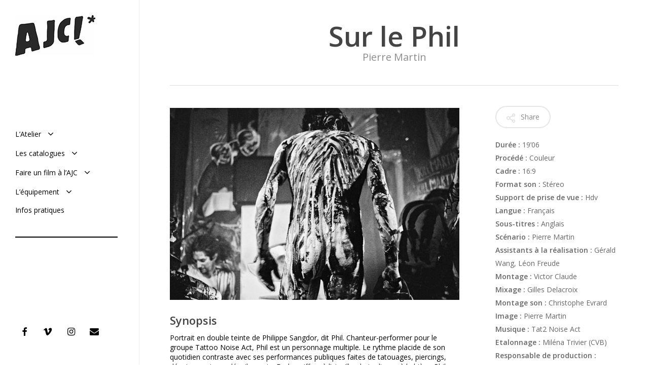

--- FILE ---
content_type: text/html; charset=UTF-8
request_url: https://ajcnet.be/portfolio/sur-le-phil/
body_size: 13787
content:
<!doctype html>
<html lang="fr-FR" class="no-js">
<head>
	<meta charset="UTF-8">
	<meta name="viewport" content="width=device-width, initial-scale=1, maximum-scale=1, user-scalable=0" /><meta name='robots' content='index, follow, max-image-preview:large, max-snippet:-1, max-video-preview:-1' />
	<style>img:is([sizes="auto" i], [sizes^="auto," i]) { contain-intrinsic-size: 3000px 1500px }</style>
	
	<!-- This site is optimized with the Yoast SEO plugin v20.4 - https://yoast.com/wordpress/plugins/seo/ -->
	<title>Sur le Phil - AJC ! Atelier Jeunes Cinéastes</title>
	<meta name="description" content="Portrait en double teinte de Philippe Sangdor, dit Phil. Chanteur-performer pour le groupe Tattoo Noise Act, Phil est un personnage multiple. Le rythme placide de son quotidien contraste avec ses performances publiques faites de tatouages, piercings, déguisements ou dévoilements. De la coiffure à l&#039;aiguille, du jardinage à la bière, Phil, infatigable extraverti, balade son corps d&#039;acier en acide. Quand la chair fait œuvre." />
	<link rel="canonical" href="https://ajcnet.be/portfolio/sur-le-phil/" />
	<meta property="og:locale" content="fr_FR" />
	<meta property="og:type" content="article" />
	<meta property="og:title" content="Sur le Phil - AJC ! Atelier Jeunes Cinéastes" />
	<meta property="og:description" content="Portrait en double teinte de Philippe Sangdor, dit Phil. Chanteur-performer pour le groupe Tattoo Noise Act, Phil est un personnage multiple. Le rythme placide de son quotidien contraste avec ses performances publiques faites de tatouages, piercings, déguisements ou dévoilements. De la coiffure à l&#039;aiguille, du jardinage à la bière, Phil, infatigable extraverti, balade son corps d&#039;acier en acide. Quand la chair fait œuvre." />
	<meta property="og:url" content="https://ajcnet.be/portfolio/sur-le-phil/" />
	<meta property="og:site_name" content="AJC ! Atelier Jeunes Cinéastes" />
	<meta property="article:modified_time" content="2022-09-15T10:33:34+00:00" />
	<meta property="og:image" content="https://ajcnet.be/wp-content/uploads/2013/06/13-SurLePhil.jpg" />
	<meta property="og:image:width" content="700" />
	<meta property="og:image:height" content="465" />
	<meta property="og:image:type" content="image/jpeg" />
	<meta name="twitter:card" content="summary_large_image" />
	<meta name="twitter:label1" content="Durée de lecture estimée" />
	<meta name="twitter:data1" content="1 minute" />
	<script type="application/ld+json" class="yoast-schema-graph">{"@context":"https://schema.org","@graph":[{"@type":"WebPage","@id":"https://ajcnet.be/portfolio/sur-le-phil/","url":"https://ajcnet.be/portfolio/sur-le-phil/","name":"Sur le Phil - AJC ! Atelier Jeunes Cinéastes","isPartOf":{"@id":"https://ajcnet.be/#website"},"primaryImageOfPage":{"@id":"https://ajcnet.be/portfolio/sur-le-phil/#primaryimage"},"image":{"@id":"https://ajcnet.be/portfolio/sur-le-phil/#primaryimage"},"thumbnailUrl":"https://ajcnet.be/wp-content/uploads/2013/06/13-SurLePhil.jpg","datePublished":"2013-06-20T11:28:17+00:00","dateModified":"2022-09-15T10:33:34+00:00","description":"Portrait en double teinte de Philippe Sangdor, dit Phil. Chanteur-performer pour le groupe Tattoo Noise Act, Phil est un personnage multiple. Le rythme placide de son quotidien contraste avec ses performances publiques faites de tatouages, piercings, déguisements ou dévoilements. De la coiffure à l'aiguille, du jardinage à la bière, Phil, infatigable extraverti, balade son corps d'acier en acide. Quand la chair fait œuvre.","inLanguage":"fr-FR","potentialAction":[{"@type":"ReadAction","target":["https://ajcnet.be/portfolio/sur-le-phil/"]}]},{"@type":"ImageObject","inLanguage":"fr-FR","@id":"https://ajcnet.be/portfolio/sur-le-phil/#primaryimage","url":"https://ajcnet.be/wp-content/uploads/2013/06/13-SurLePhil.jpg","contentUrl":"https://ajcnet.be/wp-content/uploads/2013/06/13-SurLePhil.jpg","width":700,"height":465},{"@type":"WebSite","@id":"https://ajcnet.be/#website","url":"https://ajcnet.be/","name":"AJC ! Atelier Jeunes Cinéastes","description":"","potentialAction":[{"@type":"SearchAction","target":{"@type":"EntryPoint","urlTemplate":"https://ajcnet.be/?s={search_term_string}"},"query-input":"required name=search_term_string"}],"inLanguage":"fr-FR"}]}</script>
	<!-- / Yoast SEO plugin. -->


<link rel='dns-prefetch' href='//fonts.googleapis.com' />
<link rel="alternate" type="application/rss+xml" title="AJC ! Atelier Jeunes Cinéastes &raquo; Flux" href="https://ajcnet.be/feed/" />
<link rel="alternate" type="application/rss+xml" title="AJC ! Atelier Jeunes Cinéastes &raquo; Flux des commentaires" href="https://ajcnet.be/comments/feed/" />
<script type="text/javascript">
/* <![CDATA[ */
window._wpemojiSettings = {"baseUrl":"https:\/\/s.w.org\/images\/core\/emoji\/16.0.1\/72x72\/","ext":".png","svgUrl":"https:\/\/s.w.org\/images\/core\/emoji\/16.0.1\/svg\/","svgExt":".svg","source":{"concatemoji":"https:\/\/ajcnet.be\/wp-includes\/js\/wp-emoji-release.min.js?ver=6.8.3"}};
/*! This file is auto-generated */
!function(s,n){var o,i,e;function c(e){try{var t={supportTests:e,timestamp:(new Date).valueOf()};sessionStorage.setItem(o,JSON.stringify(t))}catch(e){}}function p(e,t,n){e.clearRect(0,0,e.canvas.width,e.canvas.height),e.fillText(t,0,0);var t=new Uint32Array(e.getImageData(0,0,e.canvas.width,e.canvas.height).data),a=(e.clearRect(0,0,e.canvas.width,e.canvas.height),e.fillText(n,0,0),new Uint32Array(e.getImageData(0,0,e.canvas.width,e.canvas.height).data));return t.every(function(e,t){return e===a[t]})}function u(e,t){e.clearRect(0,0,e.canvas.width,e.canvas.height),e.fillText(t,0,0);for(var n=e.getImageData(16,16,1,1),a=0;a<n.data.length;a++)if(0!==n.data[a])return!1;return!0}function f(e,t,n,a){switch(t){case"flag":return n(e,"\ud83c\udff3\ufe0f\u200d\u26a7\ufe0f","\ud83c\udff3\ufe0f\u200b\u26a7\ufe0f")?!1:!n(e,"\ud83c\udde8\ud83c\uddf6","\ud83c\udde8\u200b\ud83c\uddf6")&&!n(e,"\ud83c\udff4\udb40\udc67\udb40\udc62\udb40\udc65\udb40\udc6e\udb40\udc67\udb40\udc7f","\ud83c\udff4\u200b\udb40\udc67\u200b\udb40\udc62\u200b\udb40\udc65\u200b\udb40\udc6e\u200b\udb40\udc67\u200b\udb40\udc7f");case"emoji":return!a(e,"\ud83e\udedf")}return!1}function g(e,t,n,a){var r="undefined"!=typeof WorkerGlobalScope&&self instanceof WorkerGlobalScope?new OffscreenCanvas(300,150):s.createElement("canvas"),o=r.getContext("2d",{willReadFrequently:!0}),i=(o.textBaseline="top",o.font="600 32px Arial",{});return e.forEach(function(e){i[e]=t(o,e,n,a)}),i}function t(e){var t=s.createElement("script");t.src=e,t.defer=!0,s.head.appendChild(t)}"undefined"!=typeof Promise&&(o="wpEmojiSettingsSupports",i=["flag","emoji"],n.supports={everything:!0,everythingExceptFlag:!0},e=new Promise(function(e){s.addEventListener("DOMContentLoaded",e,{once:!0})}),new Promise(function(t){var n=function(){try{var e=JSON.parse(sessionStorage.getItem(o));if("object"==typeof e&&"number"==typeof e.timestamp&&(new Date).valueOf()<e.timestamp+604800&&"object"==typeof e.supportTests)return e.supportTests}catch(e){}return null}();if(!n){if("undefined"!=typeof Worker&&"undefined"!=typeof OffscreenCanvas&&"undefined"!=typeof URL&&URL.createObjectURL&&"undefined"!=typeof Blob)try{var e="postMessage("+g.toString()+"("+[JSON.stringify(i),f.toString(),p.toString(),u.toString()].join(",")+"));",a=new Blob([e],{type:"text/javascript"}),r=new Worker(URL.createObjectURL(a),{name:"wpTestEmojiSupports"});return void(r.onmessage=function(e){c(n=e.data),r.terminate(),t(n)})}catch(e){}c(n=g(i,f,p,u))}t(n)}).then(function(e){for(var t in e)n.supports[t]=e[t],n.supports.everything=n.supports.everything&&n.supports[t],"flag"!==t&&(n.supports.everythingExceptFlag=n.supports.everythingExceptFlag&&n.supports[t]);n.supports.everythingExceptFlag=n.supports.everythingExceptFlag&&!n.supports.flag,n.DOMReady=!1,n.readyCallback=function(){n.DOMReady=!0}}).then(function(){return e}).then(function(){var e;n.supports.everything||(n.readyCallback(),(e=n.source||{}).concatemoji?t(e.concatemoji):e.wpemoji&&e.twemoji&&(t(e.twemoji),t(e.wpemoji)))}))}((window,document),window._wpemojiSettings);
/* ]]> */
</script>
<style id='wp-emoji-styles-inline-css' type='text/css'>

	img.wp-smiley, img.emoji {
		display: inline !important;
		border: none !important;
		box-shadow: none !important;
		height: 1em !important;
		width: 1em !important;
		margin: 0 0.07em !important;
		vertical-align: -0.1em !important;
		background: none !important;
		padding: 0 !important;
	}
</style>
<link rel='stylesheet' id='wp-block-library-css' href='https://ajcnet.be/wp-includes/css/dist/block-library/style.min.css?ver=6.8.3' type='text/css' media='all' />
<style id='classic-theme-styles-inline-css' type='text/css'>
/*! This file is auto-generated */
.wp-block-button__link{color:#fff;background-color:#32373c;border-radius:9999px;box-shadow:none;text-decoration:none;padding:calc(.667em + 2px) calc(1.333em + 2px);font-size:1.125em}.wp-block-file__button{background:#32373c;color:#fff;text-decoration:none}
</style>
<style id='global-styles-inline-css' type='text/css'>
:root{--wp--preset--aspect-ratio--square: 1;--wp--preset--aspect-ratio--4-3: 4/3;--wp--preset--aspect-ratio--3-4: 3/4;--wp--preset--aspect-ratio--3-2: 3/2;--wp--preset--aspect-ratio--2-3: 2/3;--wp--preset--aspect-ratio--16-9: 16/9;--wp--preset--aspect-ratio--9-16: 9/16;--wp--preset--color--black: #000000;--wp--preset--color--cyan-bluish-gray: #abb8c3;--wp--preset--color--white: #ffffff;--wp--preset--color--pale-pink: #f78da7;--wp--preset--color--vivid-red: #cf2e2e;--wp--preset--color--luminous-vivid-orange: #ff6900;--wp--preset--color--luminous-vivid-amber: #fcb900;--wp--preset--color--light-green-cyan: #7bdcb5;--wp--preset--color--vivid-green-cyan: #00d084;--wp--preset--color--pale-cyan-blue: #8ed1fc;--wp--preset--color--vivid-cyan-blue: #0693e3;--wp--preset--color--vivid-purple: #9b51e0;--wp--preset--gradient--vivid-cyan-blue-to-vivid-purple: linear-gradient(135deg,rgba(6,147,227,1) 0%,rgb(155,81,224) 100%);--wp--preset--gradient--light-green-cyan-to-vivid-green-cyan: linear-gradient(135deg,rgb(122,220,180) 0%,rgb(0,208,130) 100%);--wp--preset--gradient--luminous-vivid-amber-to-luminous-vivid-orange: linear-gradient(135deg,rgba(252,185,0,1) 0%,rgba(255,105,0,1) 100%);--wp--preset--gradient--luminous-vivid-orange-to-vivid-red: linear-gradient(135deg,rgba(255,105,0,1) 0%,rgb(207,46,46) 100%);--wp--preset--gradient--very-light-gray-to-cyan-bluish-gray: linear-gradient(135deg,rgb(238,238,238) 0%,rgb(169,184,195) 100%);--wp--preset--gradient--cool-to-warm-spectrum: linear-gradient(135deg,rgb(74,234,220) 0%,rgb(151,120,209) 20%,rgb(207,42,186) 40%,rgb(238,44,130) 60%,rgb(251,105,98) 80%,rgb(254,248,76) 100%);--wp--preset--gradient--blush-light-purple: linear-gradient(135deg,rgb(255,206,236) 0%,rgb(152,150,240) 100%);--wp--preset--gradient--blush-bordeaux: linear-gradient(135deg,rgb(254,205,165) 0%,rgb(254,45,45) 50%,rgb(107,0,62) 100%);--wp--preset--gradient--luminous-dusk: linear-gradient(135deg,rgb(255,203,112) 0%,rgb(199,81,192) 50%,rgb(65,88,208) 100%);--wp--preset--gradient--pale-ocean: linear-gradient(135deg,rgb(255,245,203) 0%,rgb(182,227,212) 50%,rgb(51,167,181) 100%);--wp--preset--gradient--electric-grass: linear-gradient(135deg,rgb(202,248,128) 0%,rgb(113,206,126) 100%);--wp--preset--gradient--midnight: linear-gradient(135deg,rgb(2,3,129) 0%,rgb(40,116,252) 100%);--wp--preset--font-size--small: 13px;--wp--preset--font-size--medium: 20px;--wp--preset--font-size--large: 36px;--wp--preset--font-size--x-large: 42px;--wp--preset--spacing--20: 0.44rem;--wp--preset--spacing--30: 0.67rem;--wp--preset--spacing--40: 1rem;--wp--preset--spacing--50: 1.5rem;--wp--preset--spacing--60: 2.25rem;--wp--preset--spacing--70: 3.38rem;--wp--preset--spacing--80: 5.06rem;--wp--preset--shadow--natural: 6px 6px 9px rgba(0, 0, 0, 0.2);--wp--preset--shadow--deep: 12px 12px 50px rgba(0, 0, 0, 0.4);--wp--preset--shadow--sharp: 6px 6px 0px rgba(0, 0, 0, 0.2);--wp--preset--shadow--outlined: 6px 6px 0px -3px rgba(255, 255, 255, 1), 6px 6px rgba(0, 0, 0, 1);--wp--preset--shadow--crisp: 6px 6px 0px rgba(0, 0, 0, 1);}:where(.is-layout-flex){gap: 0.5em;}:where(.is-layout-grid){gap: 0.5em;}body .is-layout-flex{display: flex;}.is-layout-flex{flex-wrap: wrap;align-items: center;}.is-layout-flex > :is(*, div){margin: 0;}body .is-layout-grid{display: grid;}.is-layout-grid > :is(*, div){margin: 0;}:where(.wp-block-columns.is-layout-flex){gap: 2em;}:where(.wp-block-columns.is-layout-grid){gap: 2em;}:where(.wp-block-post-template.is-layout-flex){gap: 1.25em;}:where(.wp-block-post-template.is-layout-grid){gap: 1.25em;}.has-black-color{color: var(--wp--preset--color--black) !important;}.has-cyan-bluish-gray-color{color: var(--wp--preset--color--cyan-bluish-gray) !important;}.has-white-color{color: var(--wp--preset--color--white) !important;}.has-pale-pink-color{color: var(--wp--preset--color--pale-pink) !important;}.has-vivid-red-color{color: var(--wp--preset--color--vivid-red) !important;}.has-luminous-vivid-orange-color{color: var(--wp--preset--color--luminous-vivid-orange) !important;}.has-luminous-vivid-amber-color{color: var(--wp--preset--color--luminous-vivid-amber) !important;}.has-light-green-cyan-color{color: var(--wp--preset--color--light-green-cyan) !important;}.has-vivid-green-cyan-color{color: var(--wp--preset--color--vivid-green-cyan) !important;}.has-pale-cyan-blue-color{color: var(--wp--preset--color--pale-cyan-blue) !important;}.has-vivid-cyan-blue-color{color: var(--wp--preset--color--vivid-cyan-blue) !important;}.has-vivid-purple-color{color: var(--wp--preset--color--vivid-purple) !important;}.has-black-background-color{background-color: var(--wp--preset--color--black) !important;}.has-cyan-bluish-gray-background-color{background-color: var(--wp--preset--color--cyan-bluish-gray) !important;}.has-white-background-color{background-color: var(--wp--preset--color--white) !important;}.has-pale-pink-background-color{background-color: var(--wp--preset--color--pale-pink) !important;}.has-vivid-red-background-color{background-color: var(--wp--preset--color--vivid-red) !important;}.has-luminous-vivid-orange-background-color{background-color: var(--wp--preset--color--luminous-vivid-orange) !important;}.has-luminous-vivid-amber-background-color{background-color: var(--wp--preset--color--luminous-vivid-amber) !important;}.has-light-green-cyan-background-color{background-color: var(--wp--preset--color--light-green-cyan) !important;}.has-vivid-green-cyan-background-color{background-color: var(--wp--preset--color--vivid-green-cyan) !important;}.has-pale-cyan-blue-background-color{background-color: var(--wp--preset--color--pale-cyan-blue) !important;}.has-vivid-cyan-blue-background-color{background-color: var(--wp--preset--color--vivid-cyan-blue) !important;}.has-vivid-purple-background-color{background-color: var(--wp--preset--color--vivid-purple) !important;}.has-black-border-color{border-color: var(--wp--preset--color--black) !important;}.has-cyan-bluish-gray-border-color{border-color: var(--wp--preset--color--cyan-bluish-gray) !important;}.has-white-border-color{border-color: var(--wp--preset--color--white) !important;}.has-pale-pink-border-color{border-color: var(--wp--preset--color--pale-pink) !important;}.has-vivid-red-border-color{border-color: var(--wp--preset--color--vivid-red) !important;}.has-luminous-vivid-orange-border-color{border-color: var(--wp--preset--color--luminous-vivid-orange) !important;}.has-luminous-vivid-amber-border-color{border-color: var(--wp--preset--color--luminous-vivid-amber) !important;}.has-light-green-cyan-border-color{border-color: var(--wp--preset--color--light-green-cyan) !important;}.has-vivid-green-cyan-border-color{border-color: var(--wp--preset--color--vivid-green-cyan) !important;}.has-pale-cyan-blue-border-color{border-color: var(--wp--preset--color--pale-cyan-blue) !important;}.has-vivid-cyan-blue-border-color{border-color: var(--wp--preset--color--vivid-cyan-blue) !important;}.has-vivid-purple-border-color{border-color: var(--wp--preset--color--vivid-purple) !important;}.has-vivid-cyan-blue-to-vivid-purple-gradient-background{background: var(--wp--preset--gradient--vivid-cyan-blue-to-vivid-purple) !important;}.has-light-green-cyan-to-vivid-green-cyan-gradient-background{background: var(--wp--preset--gradient--light-green-cyan-to-vivid-green-cyan) !important;}.has-luminous-vivid-amber-to-luminous-vivid-orange-gradient-background{background: var(--wp--preset--gradient--luminous-vivid-amber-to-luminous-vivid-orange) !important;}.has-luminous-vivid-orange-to-vivid-red-gradient-background{background: var(--wp--preset--gradient--luminous-vivid-orange-to-vivid-red) !important;}.has-very-light-gray-to-cyan-bluish-gray-gradient-background{background: var(--wp--preset--gradient--very-light-gray-to-cyan-bluish-gray) !important;}.has-cool-to-warm-spectrum-gradient-background{background: var(--wp--preset--gradient--cool-to-warm-spectrum) !important;}.has-blush-light-purple-gradient-background{background: var(--wp--preset--gradient--blush-light-purple) !important;}.has-blush-bordeaux-gradient-background{background: var(--wp--preset--gradient--blush-bordeaux) !important;}.has-luminous-dusk-gradient-background{background: var(--wp--preset--gradient--luminous-dusk) !important;}.has-pale-ocean-gradient-background{background: var(--wp--preset--gradient--pale-ocean) !important;}.has-electric-grass-gradient-background{background: var(--wp--preset--gradient--electric-grass) !important;}.has-midnight-gradient-background{background: var(--wp--preset--gradient--midnight) !important;}.has-small-font-size{font-size: var(--wp--preset--font-size--small) !important;}.has-medium-font-size{font-size: var(--wp--preset--font-size--medium) !important;}.has-large-font-size{font-size: var(--wp--preset--font-size--large) !important;}.has-x-large-font-size{font-size: var(--wp--preset--font-size--x-large) !important;}
:where(.wp-block-post-template.is-layout-flex){gap: 1.25em;}:where(.wp-block-post-template.is-layout-grid){gap: 1.25em;}
:where(.wp-block-columns.is-layout-flex){gap: 2em;}:where(.wp-block-columns.is-layout-grid){gap: 2em;}
:root :where(.wp-block-pullquote){font-size: 1.5em;line-height: 1.6;}
</style>
<link rel='stylesheet' id='nectar-portfolio-css' href='https://ajcnet.be/wp-content/plugins/salient-portfolio/css/portfolio.css?ver=1.7.1' type='text/css' media='all' />
<link rel='stylesheet' id='salient-social-css' href='https://ajcnet.be/wp-content/plugins/salient-social/css/style.css?ver=1.2.2' type='text/css' media='all' />
<style id='salient-social-inline-css' type='text/css'>

  .sharing-default-minimal .nectar-love.loved,
  body .nectar-social[data-color-override="override"].fixed > a:before, 
  body .nectar-social[data-color-override="override"].fixed .nectar-social-inner a,
  .sharing-default-minimal .nectar-social[data-color-override="override"] .nectar-social-inner a:hover,
  .nectar-social.vertical[data-color-override="override"] .nectar-social-inner a:hover {
    background-color: #3452ff;
  }
  .nectar-social.hover .nectar-love.loved,
  .nectar-social.hover > .nectar-love-button a:hover,
  .nectar-social[data-color-override="override"].hover > div a:hover,
  #single-below-header .nectar-social[data-color-override="override"].hover > div a:hover,
  .nectar-social[data-color-override="override"].hover .share-btn:hover,
  .sharing-default-minimal .nectar-social[data-color-override="override"] .nectar-social-inner a {
    border-color: #3452ff;
  }
  #single-below-header .nectar-social.hover .nectar-love.loved i,
  #single-below-header .nectar-social.hover[data-color-override="override"] a:hover,
  #single-below-header .nectar-social.hover[data-color-override="override"] a:hover i,
  #single-below-header .nectar-social.hover .nectar-love-button a:hover i,
  .nectar-love:hover i,
  .hover .nectar-love:hover .total_loves,
  .nectar-love.loved i,
  .nectar-social.hover .nectar-love.loved .total_loves,
  .nectar-social.hover .share-btn:hover, 
  .nectar-social[data-color-override="override"].hover .nectar-social-inner a:hover,
  .nectar-social[data-color-override="override"].hover > div:hover span,
  .sharing-default-minimal .nectar-social[data-color-override="override"] .nectar-social-inner a:not(:hover) i,
  .sharing-default-minimal .nectar-social[data-color-override="override"] .nectar-social-inner a:not(:hover) {
    color: #3452ff;
  }
</style>
<link rel='stylesheet' id='font-awesome-css' href='https://ajcnet.be/wp-content/themes/salient/css/font-awesome-legacy.min.css?ver=4.7.1' type='text/css' media='all' />
<link rel='stylesheet' id='salient-grid-system-css' href='https://ajcnet.be/wp-content/themes/salient/css/build/grid-system.css?ver=14.0.2' type='text/css' media='all' />
<link rel='stylesheet' id='main-styles-css' href='https://ajcnet.be/wp-content/themes/salient/css/build/style.css?ver=14.0.2' type='text/css' media='all' />
<style id='main-styles-inline-css' type='text/css'>
html:not(.page-trans-loaded) { background-color: #ffffff; }
</style>
<link rel='stylesheet' id='nectar-header-layout-left-css' href='https://ajcnet.be/wp-content/themes/salient/css/build/header/header-layout-left.css?ver=14.0.2' type='text/css' media='all' />
<link rel='stylesheet' id='nectar-single-styles-css' href='https://ajcnet.be/wp-content/themes/salient/css/build/single.css?ver=14.0.2' type='text/css' media='all' />
<link rel='stylesheet' id='nectar_default_font_open_sans-css' href='https://fonts.googleapis.com/css?family=Open+Sans%3A300%2C400%2C600%2C700&#038;subset=latin%2Clatin-ext' type='text/css' media='all' />
<link rel='stylesheet' id='responsive-css' href='https://ajcnet.be/wp-content/themes/salient/css/build/responsive.css?ver=14.0.2' type='text/css' media='all' />
<link rel='stylesheet' id='skin-material-css' href='https://ajcnet.be/wp-content/themes/salient/css/build/skin-material.css?ver=14.0.2' type='text/css' media='all' />
<link rel='stylesheet' id='salient-wp-menu-dynamic-css' href='https://ajcnet.be/wp-content/uploads/salient/menu-dynamic.css?ver=10223' type='text/css' media='all' />
<link rel='stylesheet' id='dynamic-css-css' href='https://ajcnet.be/wp-content/themes/salient/css/salient-dynamic-styles.css?ver=88234' type='text/css' media='all' />
<style id='dynamic-css-inline-css' type='text/css'>
#page-header-bg h1,#page-header-bg .subheader,.nectar-box-roll .overlaid-content h1,.nectar-box-roll .overlaid-content .subheader,#page-header-bg #portfolio-nav a i,body .section-title #portfolio-nav a:hover i,.page-header-no-bg h1,.page-header-no-bg span,#page-header-bg #portfolio-nav a i,#page-header-bg span,#page-header-bg #single-below-header a:hover,#page-header-bg #single-below-header a:focus,#page-header-bg.fullscreen-header .author-section a{color:#3452ff!important;}body #page-header-bg .pinterest-share i,body #page-header-bg .facebook-share i,body #page-header-bg .linkedin-share i,body #page-header-bg .twitter-share i,body #page-header-bg .google-plus-share i,body #page-header-bg .icon-salient-heart,body #page-header-bg .icon-salient-heart-2{color:#3452ff;}#page-header-bg[data-post-hs="default_minimal"] .inner-wrap > a:not(:hover){color:#3452ff;border-color:rgba(52,82,255,0.4);}.single #page-header-bg #single-below-header > span{border-color:rgba(52,82,255,0.4);}body .section-title #portfolio-nav a:hover i{opacity:0.75;}.single #page-header-bg .blog-title #single-meta .nectar-social.hover > div a,.single #page-header-bg .blog-title #single-meta > div a,.single #page-header-bg .blog-title #single-meta ul .n-shortcode a,#page-header-bg .blog-title #single-meta .nectar-social.hover .share-btn{border-color:rgba(52,82,255,0.4);}.single #page-header-bg .blog-title #single-meta .nectar-social.hover > div a:hover,#page-header-bg .blog-title #single-meta .nectar-social.hover .share-btn:hover,.single #page-header-bg .blog-title #single-meta div > a:hover,.single #page-header-bg .blog-title #single-meta ul .n-shortcode a:hover,.single #page-header-bg .blog-title #single-meta ul li:not(.meta-share-count):hover > a{border-color:rgba(52,82,255,1);}.single #page-header-bg #single-meta div span,.single #page-header-bg #single-meta > div a,.single #page-header-bg #single-meta > div i{color:#3452ff!important;}.single #page-header-bg #single-meta ul .meta-share-count .nectar-social a i{color:rgba(52,82,255,0.7)!important;}.single #page-header-bg #single-meta ul .meta-share-count .nectar-social a:hover i{color:rgba(52,82,255,1)!important;}@media only screen and (min-width:1000px){#page-header-wrap.fullscreen-header,#page-header-wrap.fullscreen-header #page-header-bg,html:not(.nectar-box-roll-loaded) .nectar-box-roll > #page-header-bg.fullscreen-header,.nectar_fullscreen_zoom_recent_projects,#nectar_fullscreen_rows:not(.afterLoaded) > div{height:100vh;}.wpb_row.vc_row-o-full-height.top-level,.wpb_row.vc_row-o-full-height.top-level > .col.span_12{min-height:100vh;}.nectar-slider-wrap[data-fullscreen="true"]:not(.loaded),.nectar-slider-wrap[data-fullscreen="true"]:not(.loaded) .swiper-container{height:calc(100vh + 2px)!important;}.admin-bar .nectar-slider-wrap[data-fullscreen="true"]:not(.loaded),.admin-bar .nectar-slider-wrap[data-fullscreen="true"]:not(.loaded) .swiper-container{height:calc(100vh - 30px)!important;}}@media only screen and (max-width:999px){.using-mobile-browser #nectar_fullscreen_rows:not(.afterLoaded):not([data-mobile-disable="on"]) > div{height:calc(100vh - 100px);}.using-mobile-browser .wpb_row.vc_row-o-full-height.top-level,.using-mobile-browser .wpb_row.vc_row-o-full-height.top-level > .col.span_12,[data-permanent-transparent="1"].using-mobile-browser .wpb_row.vc_row-o-full-height.top-level,[data-permanent-transparent="1"].using-mobile-browser .wpb_row.vc_row-o-full-height.top-level > .col.span_12{min-height:calc(100vh - 100px);}html:not(.nectar-box-roll-loaded) .nectar-box-roll > #page-header-bg.fullscreen-header,.nectar_fullscreen_zoom_recent_projects,.nectar-slider-wrap[data-fullscreen="true"]:not(.loaded),.nectar-slider-wrap[data-fullscreen="true"]:not(.loaded) .swiper-container,#nectar_fullscreen_rows:not(.afterLoaded):not([data-mobile-disable="on"]) > div{height:calc(100vh - 47px);}.wpb_row.vc_row-o-full-height.top-level,.wpb_row.vc_row-o-full-height.top-level > .col.span_12{min-height:calc(100vh - 47px);}body[data-transparent-header="false"] #ajax-content-wrap.no-scroll{min-height:calc(100vh - 47px);height:calc(100vh - 47px);}}.screen-reader-text,.nectar-skip-to-content:not(:focus){border:0;clip:rect(1px,1px,1px,1px);clip-path:inset(50%);height:1px;margin:-1px;overflow:hidden;padding:0;position:absolute!important;width:1px;word-wrap:normal!important;}
</style>
<link rel='stylesheet' id='salient-child-style-css' href='https://ajcnet.be/wp-content/themes/salient-child/style.css?ver=14.0.2' type='text/css' media='all' />
<script type="text/javascript" src="https://ajcnet.be/wp-includes/js/jquery/jquery.min.js?ver=3.7.1" id="jquery-core-js"></script>
<script type="text/javascript" src="https://ajcnet.be/wp-includes/js/jquery/jquery-migrate.min.js?ver=3.4.1" id="jquery-migrate-js"></script>
<link rel="https://api.w.org/" href="https://ajcnet.be/wp-json/" /><link rel="EditURI" type="application/rsd+xml" title="RSD" href="https://ajcnet.be/xmlrpc.php?rsd" />
<meta name="generator" content="WordPress 6.8.3" />
<link rel='shortlink' href='https://ajcnet.be/?p=816' />
<link rel="alternate" title="oEmbed (JSON)" type="application/json+oembed" href="https://ajcnet.be/wp-json/oembed/1.0/embed?url=https%3A%2F%2Fajcnet.be%2Fportfolio%2Fsur-le-phil%2F" />
<link rel="alternate" title="oEmbed (XML)" type="text/xml+oembed" href="https://ajcnet.be/wp-json/oembed/1.0/embed?url=https%3A%2F%2Fajcnet.be%2Fportfolio%2Fsur-le-phil%2F&#038;format=xml" />
<style>

/* CSS added by Hide Metadata Plugin */

.entry-meta .byline:before,
			.entry-header .entry-meta span.byline:before,
			.entry-meta .byline:after,
			.entry-header .entry-meta span.byline:after,
			.single .byline, .group-blog .byline,
			.entry-meta .byline,
			.entry-header .entry-meta > span.byline,
			.entry-meta .author.vcard  {
				content: '';
				display: none;
				margin: 0;
			}
.entry-meta .posted-on:before,
			.entry-header .entry-meta > span.posted-on:before,
			.entry-meta .posted-on:after,
			.entry-header .entry-meta > span.posted-on:after,
			.entry-meta .posted-on,
			.entry-header .entry-meta > span.posted-on {
				content: '';
				display: none;
				margin: 0;
			}</style>
<script type="text/javascript"> var root = document.getElementsByTagName( "html" )[0]; root.setAttribute( "class", "js" ); </script><meta name="generator" content="Powered by WPBakery Page Builder - drag and drop page builder for WordPress."/>
<link rel="icon" href="https://ajcnet.be/wp-content/uploads/2022/09/cropped-logo_ajcweb2-32x32.jpg" sizes="32x32" />
<link rel="icon" href="https://ajcnet.be/wp-content/uploads/2022/09/cropped-logo_ajcweb2-192x192.jpg" sizes="192x192" />
<link rel="apple-touch-icon" href="https://ajcnet.be/wp-content/uploads/2022/09/cropped-logo_ajcweb2-180x180.jpg" />
<meta name="msapplication-TileImage" content="https://ajcnet.be/wp-content/uploads/2022/09/cropped-logo_ajcweb2-270x270.jpg" />
		<style type="text/css" id="wp-custom-css">
			body .meta-author {
    display: none !important;
}
body .meta-category {
    display: none !important;
}
body .meta-comment-count {
    display: none !important;
}
p#breadcrumbs {
    display: none !important;
}
p { color:#000000; }
p { line-height: 140%; };
.nectar-social.hover  {
    display: none !important;
}
		</style>
		<noscript><style> .wpb_animate_when_almost_visible { opacity: 1; }</style></noscript></head><body class="wp-singular portfolio-template-default single single-portfolio postid-816 wp-theme-salient wp-child-theme-salient-child material wpb-js-composer js-comp-ver-6.7 vc_responsive" data-footer-reveal="false" data-footer-reveal-shadow="none" data-header-format="left-header" data-body-border="off" data-boxed-style="" data-header-breakpoint="1000" data-dropdown-style="minimal" data-cae="easeOutCubic" data-cad="750" data-megamenu-width="contained" data-aie="zoom-out" data-ls="fancybox" data-apte="standard" data-hhun="0" data-fancy-form-rcs="default" data-form-style="default" data-form-submit="regular" data-is="minimal" data-button-style="slightly_rounded" data-user-account-button="false" data-flex-cols="true" data-col-gap="default" data-header-inherit-rc="false" data-header-search="false" data-animated-anchors="true" data-ajax-transitions="true" data-full-width-header="false" data-slide-out-widget-area="true" data-slide-out-widget-area-style="slide-out-from-right" data-user-set-ocm="off" data-loading-animation="none" data-bg-header="false" data-responsive="1" data-ext-responsive="true" data-ext-padding="90" data-header-resize="0" data-header-color="custom" data-transparent-header="false" data-cart="false" data-remove-m-parallax="" data-remove-m-video-bgs="" data-m-animate="0" data-force-header-trans-color="light" data-smooth-scrolling="0" data-permanent-transparent="false" >
	
	<script type="text/javascript">
	 (function(window, document) {

		 if(navigator.userAgent.match(/(Android|iPod|iPhone|iPad|BlackBerry|IEMobile|Opera Mini)/)) {
			 document.body.className += " using-mobile-browser mobile ";
		 }

		 if( !("ontouchstart" in window) ) {

			 var body = document.querySelector("body");
			 var winW = window.innerWidth;
			 var bodyW = body.clientWidth;

			 if (winW > bodyW + 4) {
				 body.setAttribute("style", "--scroll-bar-w: " + (winW - bodyW - 4) + "px");
			 } else {
				 body.setAttribute("style", "--scroll-bar-w: 0px");
			 }
		 }

	 })(window, document);
   </script><a href="#ajax-content-wrap" class="nectar-skip-to-content">Skip to main content</a><div class="ocm-effect-wrap"><div class="ocm-effect-wrap-inner"><div id="ajax-loading-screen" data-disable-mobile="1" data-disable-fade-on-click="0" data-effect="standard" data-method="standard"><div class="loading-icon none"><div class="material-icon">
									 <div class="spinner">
										 <div class="right-side"><div class="bar"></div></div>
										 <div class="left-side"><div class="bar"></div></div>
									 </div>
									 <div class="spinner color-2">
										 <div class="right-side"><div class="bar"></div></div>
										 <div class="left-side"><div class="bar"></div></div>
									 </div>
								 </div></div></div>	
	<div id="header-space"  data-header-mobile-fixed='1'></div> 
	
		<div id="header-outer" data-has-menu="true" data-has-buttons="no" data-header-button_style="default" data-using-pr-menu="false" data-mobile-fixed="1" data-ptnm="false" data-lhe="default" data-user-set-bg="#ffffff" data-format="left-header" data-permanent-transparent="false" data-megamenu-rt="0" data-remove-fixed="0" data-header-resize="0" data-cart="false" data-transparency-option="0" data-box-shadow="none" data-shrink-num="6" data-using-secondary="0" data-using-logo="1" data-logo-height="80" data-m-logo-height="24" data-padding="28" data-full-width="false" data-condense="false" >
		
<header id="top">
	<div class="container">
		<div class="row">
			<div class="col span_3">
								<a id="logo" href="https://ajcnet.be" data-supplied-ml-starting-dark="false" data-supplied-ml-starting="false" data-supplied-ml="false" >
					<img class="stnd skip-lazy dark-version" width="158" height="80" alt="AJC ! Atelier Jeunes Cinéastes" src="https://ajcnet.be/wp-content/uploads/2022/09/logo_ajcweb.jpg"  />				</a>
							</div><!--/span_3-->

			<div class="col span_9 col_last">
									<div class="nectar-mobile-only mobile-header"><div class="inner"></div></div>
													<div class="slide-out-widget-area-toggle mobile-icon slide-out-from-right" data-custom-color="false" data-icon-animation="simple-transform">
						<div> <a href="#sidewidgetarea" aria-label="Navigation Menu" aria-expanded="false" class="closed">
							<span class="screen-reader-text">Menu</span><span aria-hidden="true"> <i class="lines-button x2"> <i class="lines"></i> </i> </span>
						</a></div>
					</div>
				
				<div class="nav-outer">					<nav>
													<ul class="sf-menu">
								<li id="menu-item-256" class="menu-item menu-item-type-custom menu-item-object-custom menu-item-has-children nectar-regular-menu-item sf-with-ul menu-item-256"><a><span><span class="menu-title-text">L&rsquo;Atelier</span><span class="sf-sub-indicator"><i class="fa fa-angle-down icon-in-menu" aria-hidden="true"></i></span></span></a>
<ul class="sub-menu">
	<li id="menu-item-134" class="menu-item menu-item-type-post_type menu-item-object-page nectar-regular-menu-item menu-item-134"><a href="https://ajcnet.be/manifeste-2/"><span><span class="menu-title-text">Manifeste</span></span></a></li>
	<li id="menu-item-129" class="menu-item menu-item-type-post_type menu-item-object-page nectar-regular-menu-item menu-item-129"><a href="https://ajcnet.be/histoire-1977-aujourdhui/"><span><span class="menu-title-text">Histoire : de 1977 à aujourd&rsquo;hui</span></span></a></li>
	<li id="menu-item-353" class="menu-item menu-item-type-post_type menu-item-object-page nectar-regular-menu-item menu-item-353"><a href="https://ajcnet.be/lequipe/"><span><span class="menu-title-text">L’équipe</span></span></a></li>
</ul>
</li>
<li id="menu-item-257" class="menu-item menu-item-type-custom menu-item-object-custom menu-item-has-children nectar-regular-menu-item sf-with-ul menu-item-257"><a><span><span class="menu-title-text">Les catalogues</span><span class="sf-sub-indicator"><i class="fa fa-angle-down icon-in-menu" aria-hidden="true"></i></span></span></a>
<ul class="sub-menu">
	<li id="menu-item-124" class="menu-item menu-item-type-post_type menu-item-object-page nectar-regular-menu-item menu-item-124"><a href="https://ajcnet.be/catalogue-en-ligne/"><span><span class="menu-title-text">Le catalogue en ligne</span></span></a></li>
	<li id="menu-item-376" class="menu-item menu-item-type-post_type menu-item-object-page nectar-regular-menu-item menu-item-376"><a href="https://ajcnet.be/manifeste/"><span><span class="menu-title-text">Le catalogue vimeo</span></span></a></li>
</ul>
</li>
<li id="menu-item-258" class="menu-item menu-item-type-custom menu-item-object-custom menu-item-has-children nectar-regular-menu-item sf-with-ul menu-item-258"><a><span><span class="menu-title-text">Faire un film à l&rsquo;AJC</span><span class="sf-sub-indicator"><i class="fa fa-angle-down icon-in-menu" aria-hidden="true"></i></span></span></a>
<ul class="sub-menu">
	<li id="menu-item-380" class="menu-item menu-item-type-post_type menu-item-object-page nectar-regular-menu-item menu-item-380"><a href="https://ajcnet.be/realiser-son-film-2/"><span><span class="menu-title-text">Réaliser son film</span></span></a></li>
	<li id="menu-item-389" class="menu-item menu-item-type-post_type menu-item-object-page nectar-regular-menu-item menu-item-389"><a href="https://ajcnet.be/soumettre-un-projet-2/"><span><span class="menu-title-text">Soumettre un projet</span></span></a></li>
</ul>
</li>
<li id="menu-item-259" class="menu-item menu-item-type-custom menu-item-object-custom menu-item-has-children nectar-regular-menu-item sf-with-ul menu-item-259"><a><span><span class="menu-title-text">L&rsquo;équipement</span><span class="sf-sub-indicator"><i class="fa fa-angle-down icon-in-menu" aria-hidden="true"></i></span></span></a>
<ul class="sub-menu">
	<li id="menu-item-398" class="menu-item menu-item-type-post_type menu-item-object-page nectar-regular-menu-item menu-item-398"><a href="https://ajcnet.be/lequipe-2/"><span><span class="menu-title-text">De tournage</span></span></a></li>
	<li id="menu-item-403" class="menu-item menu-item-type-post_type menu-item-object-page nectar-regular-menu-item menu-item-403"><a href="https://ajcnet.be/de-tournage/"><span><span class="menu-title-text">De post-production</span></span></a></li>
</ul>
</li>
<li id="menu-item-407" class="menu-item menu-item-type-post_type menu-item-object-page nectar-regular-menu-item menu-item-407"><a href="https://ajcnet.be/de-post-production/"><span><span class="menu-title-text">Infos pratiques</span></span></a></li>
							</ul>
													<ul class="buttons sf-menu" data-user-set-ocm="off">

								<li class="nectar-header-text-content-wrap"><div class="nectar-header-text-content"><div><!-- wp:separator -->

<hr class="wp-block-separator" />

<!-- /wp:separator --></div></div></li>
							</ul>
						
					</nav>

					</div>
				</div><!--/span_9-->

				<div class="button_social_group"><ul><li id="social-in-menu"><a target="_blank" rel="noopener" href="https://www.facebook.com/atelierjeunescineastes/"><span class="screen-reader-text">facebook</span><i class="fa fa-facebook" aria-hidden="true"></i> </a><a target="_blank" rel="noopener" href="https://vimeo.com/channels/ajc/videos"><span class="screen-reader-text">vimeo</span><i class="fa fa-vimeo" aria-hidden="true"></i> </a><a target="_blank" rel="noopener" href="https://www.instagram.com/atelier.jeunes.cineastes/"><span class="screen-reader-text">instagram</span><i class="fa fa-instagram" aria-hidden="true"></i> </a><a  href="http://info@ajcnet.be"><span class="screen-reader-text">email</span><i class="fa fa-envelope" aria-hidden="true"></i> </a></li></ul></div>
			</div><!--/row-->
					</div><!--/container-->
	</header>		
	</div>
		<div id="ajax-content-wrap">

<div id="regular_portfolio"  data-featured-img="https://ajcnet.be/wp-content/uploads/2013/06/13-SurLePhil.jpg">
			
					
				<div class="row project-title">
					<div class="container">
						<div class="title-wrap">
						<div class="col span_12 section-title no-date ">
							
							<h1>Sur le Phil</h1>
															 <span class="subheader">Pierre Martin</span> 
												 
						</div> 
					</div>
				</div> 
			</div><!--/row-->
			
				
	<div class="container-wrap" data-nav-pos="after_project" data-rm-header="false">
		
		<div class="container main-content"> 
			
						
			<div class="row  ">
				
				<p id="breadcrumbs" class="yoast"><span><span class="breadcrumb_last" aria-current="page">Sur le Phil</span></span></p>
<div class="post-area col span_9">
  
	<img width="700" height="465" src="https://ajcnet.be/wp-content/uploads/2013/06/13-SurLePhil.jpg" class="attachment-full size-full wp-post-image" alt="" title="" decoding="async" fetchpriority="high" srcset="https://ajcnet.be/wp-content/uploads/2013/06/13-SurLePhil.jpg 700w, https://ajcnet.be/wp-content/uploads/2013/06/13-SurLePhil-300x199.jpg 300w" sizes="(max-width: 700px) 100vw, 700px" />  
	<div id="portfolio-extra">
		<div id="fws_696f3f447fd96"  data-column-margin="default" data-midnight="dark"  class="wpb_row vc_row-fluid vc_row"  style="padding-top: 0px; padding-bottom: 0px; "><div class="row-bg-wrap" data-bg-animation="none" data-bg-overlay="false"><div class="inner-wrap"><div class="row-bg viewport-desktop"  style=""></div></div></div><div class="row_col_wrap_12 col span_12 dark left">
	<div  class="vc_col-sm-12 wpb_column column_container vc_column_container col no-extra-padding inherit_tablet inherit_phone "  data-padding-pos="all" data-has-bg-color="false" data-bg-color="" data-bg-opacity="1" data-animation="" data-delay="0" >
		<div class="vc_column-inner" >
			<div class="wpb_wrapper">
				
<div class="wpb_text_column wpb_content_element " >
	<div class="wpb_wrapper">
		<h3>Synopsis</h3>
<div class="sect">
<p>Portrait en double teinte de Philippe Sangdor, dit Phil. Chanteur-performer pour le groupe Tattoo Noise Act, Phil est un personnage multiple. Le rythme placide de son quotidien contraste avec ses performances publiques faites de tatouages, piercings, déguisements ou dévoilements. De la coiffure à l&rsquo;aiguille, du jardinage à la bière, Phil, infatigable extraverti, balade son corps d&rsquo;acier en acide. Quand la chair fait œuvre.</p>
<h3>Biographie du réalisateur</h3>
<p>Coordinateur du projet <em>Coup2pouce</em>, ovni télévisuel participatif et citoyen, entièrement réalisé par un collectif de jeunes qui porte un regard critique sur le monde.<br />
Réalisateur de clip vidéo pour Bob Verschueren en 2011 et pour Oli-B en 2010.<br />
Cadre pour un documentaire tourné en Palestine: <em>Marhaban</em>, Yelema Prod, 2008.<br />
Membre de <em>BuzzOnYourLips</em>, concerts et soirées à Bruxelles, en tant qu&rsquo;organisateur et régisseur.</p>
</div>
<h3 class="sect">Diffusions</h3>
<p class="sect">Filmer à tout prix, Bruxelles<br />
The International festival of New Film, Split<br />
Festival du Film sur l&rsquo;Art &#8211; ISELP, Bruxelles<br />
Festival 5 sur 5 2014, La Louvière, Belgique<br />
In the Palace, Balchik<br />
Festival du Film Ethnographique du Québec, Montréal<br />
Court mais Trash, Liège et Bruxelles</p>
	</div>
</div>




			</div> 
		</div>
	</div> 
</div></div>
</div>  
  
</div><!--/post-area-->

<div id="sidebar" class="col span_3 col_last" data-follow-on-scroll="1">
		
  <div id="sidebar-inner">
	
	<div id="project-meta">

		<ul class="project-sharing" data-sharing-style="default"> 

		<div class="nectar-social hover" data-position="" data-rm-love="1" data-color-override="override"><span class="share-btn"> <i class="icon-default-style steadysets-icon-share"></i> Share</span><div class="nectar-social-inner"></div></div>	  </ul><!--sharing-->

	  <div class="clear"></div>
	</div><!--project-meta-->
	
	<div><strong>Durée :</strong> 19&rsquo;06</div>
<div class="item_attribute procd"><strong><span class="item_attribute_name">Procédé :</span> </strong><span class="item_attribute_val">Couleur</span></div>
<div class="item_attribute cadre"><strong><span class="item_attribute_name">Cadre :</span></strong> <span class="item_attribute_val">16:9</span></div>
<div class="item_attribute formatson"><strong><span class="item_attribute_name">Format son :</span></strong> <span class="item_attribute_val">Stéreo</span></div>
<div><strong>Support de prise de vue :</strong> Hdv</div>
<div><strong>Langue :</strong> Français</div>
<div><strong>Sous-titres :</strong> Anglais</div>
<div><strong>Scénario : </strong>Pierre Martin<strong><br />
</strong></div>
<div><strong>Assistants à la réalisation :</strong> Gérald Wang, Léon Freude</div>
<div><strong>Montage :</strong> Victor Claude</div>
<div><strong>Mixage :</strong> Gilles Delacroix</div>
<div><strong>Montage son :</strong> Christophe Evrard</div>
<div><strong>Image :</strong> Pierre Martin</div>
<div><strong>Musique :</strong> Tat2 Noise Act</div>
<div><strong>Etalonnage :</strong> Miléna Trivier (CVB)</div>
<div><strong>Responsable de production : </strong>Nicolas Rumpl</div>
<div class="item_attribute"><strong><span class="item_attribute_name">Production :</span></strong> <span class="item_attribute_val">AJC! 13</span></div>
<div><strong>Co-production :</strong> CVB (appel à projet Photo Doc 2011)</div>
<div></div>
<div></div>
<div></div>
<div></div>
<div></div>
<div></div>
	  <ul class="project-attrs checks">
		<li>Documentaire</li>	  </ul>
	  

  </div>
  
</div><!--/sidebar-->				
			</div>

			  

		</div><!--/container-->

		<div class="bottom_controls"> <div class="container">				<div id="portfolio-nav">
											<ul>
							<li id="all-items"><a href="https://ajcnet.be/catalogue-en-ligne/" title="Back to all projects"><i class="icon-salient-back-to-all"></i></a></li>  
						</ul>
					
					<ul class="controls">    
				   						<li id="prev-link"><a href="https://ajcnet.be/portfolio/newcomers/" rel="next"><i class="fa fa-angle-left"></i><span>Previous Project</span></a></li>
						<li id="next-link"><a href="https://ajcnet.be/portfolio/la-voix-de-la-toundra/" rel="prev"><span>Next Project</span><i class="fa fa-angle-right"></i></a></li> 
							   
					                             
				</ul>
				
			</div>
				
			</div></div>
	</div><!--/container-wrap-->

</div><!--/fullwidth-->



<div id="footer-outer" data-midnight="light" data-cols="1" data-custom-color="true" data-disable-copyright="false" data-matching-section-color="true" data-copyright-line="false" data-using-bg-img="false" data-bg-img-overlay="0.8" data-full-width="false" data-using-widget-area="true" data-link-hover="default">
	
		
	<div id="footer-widgets" data-has-widgets="true" data-cols="1">
		
		<div class="container">
			
						
			<div class="row">
				
								
				<div class="col span_12">
					<div id="block-64" class="widget widget_block widget_text">
<p></p>
</div><div id="block-65" class="widget widget_block widget_text">
<p class="has-text-align-center"><strong>AJC - Atelier Jeunes Cinéastes</strong><br>Rue de l'Autonomie, 14 - 1070 Anderlecht<br>tél : +32 2 534 45 23<br>info@ajcnet.be<br><br>Avec le soutien du Centre du Cinéma et de l'Audiovisuel de la Fédération Wallonie-Bruxelles</p>
</div><div id="block-59" class="widget widget_block widget_media_image"><div class="wp-block-image">
<figure class="aligncenter size-full is-resized"><a href="https://audiovisuel.cfwb.be/"><img loading="lazy" decoding="async" src="https://ajcnet.be/wp-content/uploads/2022/06/Fédération_Wallonie-Bruxelles-2.png" alt="" class="wp-image-456" width="79" height="70" srcset="https://ajcnet.be/wp-content/uploads/2022/06/Fédération_Wallonie-Bruxelles-2.png 500w, https://ajcnet.be/wp-content/uploads/2022/06/Fédération_Wallonie-Bruxelles-2-300x267.png 300w" sizes="auto, (max-width: 79px) 100vw, 79px" /></a></figure></div></div>					</div>
					
											
						
													
															
							</div>
													</div><!--/container-->
					</div><!--/footer-widgets-->
					
					
  <div class="row" id="copyright" data-layout="default">
	
	<div class="container">
	   
			   
	  <div class="col span_7 col_last">
      <ul class="social">
              </ul>
	  </div><!--/span_7-->
    
	  		<div class="col span_5">
			<div id="block-68" class="widget widget_block widget_text">
<p>© Atelier Jeunes Cinéastes 2025</p>
</div><div id="block-67" class="widget widget_block widget_text">
<p class="has-text-align-center"><mark style="background-color:rgba(0, 0, 0, 0)" class="has-inline-color has-vivid-cyan-blue-color">Réalisé par Studio 3000</mark></p>
</div><p></p>		</div><!--/span_5-->
			
	</div><!--/container-->
  </div><!--/row-->
		
</div><!--/footer-outer-->


	<div id="slide-out-widget-area-bg" class="slide-out-from-right dark">
				</div>

		<div id="slide-out-widget-area" class="slide-out-from-right" data-dropdown-func="separate-dropdown-parent-link" data-back-txt="Back">

			<div class="inner-wrap">
			<div class="inner" data-prepend-menu-mobile="true">

				<a class="slide_out_area_close" href="#"><span class="screen-reader-text">Close Menu</span>
					<span class="close-wrap"> <span class="close-line close-line1"></span> <span class="close-line close-line2"></span> </span>				</a>


				<div class="nectar-header-text-content mobile-only"><div><!-- wp:separator -->

<hr class="wp-block-separator" />

<!-- /wp:separator --></div></div>					<div class="off-canvas-menu-container mobile-only" role="navigation">

						
						<ul class="menu">
							<li class="menu-item menu-item-type-custom menu-item-object-custom menu-item-has-children menu-item-256"><a>L&rsquo;Atelier</a>
<ul class="sub-menu">
	<li class="menu-item menu-item-type-post_type menu-item-object-page menu-item-134"><a href="https://ajcnet.be/manifeste-2/">Manifeste</a></li>
	<li class="menu-item menu-item-type-post_type menu-item-object-page menu-item-129"><a href="https://ajcnet.be/histoire-1977-aujourdhui/">Histoire : de 1977 à aujourd&rsquo;hui</a></li>
	<li class="menu-item menu-item-type-post_type menu-item-object-page menu-item-353"><a href="https://ajcnet.be/lequipe/">L’équipe</a></li>
</ul>
</li>
<li class="menu-item menu-item-type-custom menu-item-object-custom menu-item-has-children menu-item-257"><a>Les catalogues</a>
<ul class="sub-menu">
	<li class="menu-item menu-item-type-post_type menu-item-object-page menu-item-124"><a href="https://ajcnet.be/catalogue-en-ligne/">Le catalogue en ligne</a></li>
	<li class="menu-item menu-item-type-post_type menu-item-object-page menu-item-376"><a href="https://ajcnet.be/manifeste/">Le catalogue vimeo</a></li>
</ul>
</li>
<li class="menu-item menu-item-type-custom menu-item-object-custom menu-item-has-children menu-item-258"><a>Faire un film à l&rsquo;AJC</a>
<ul class="sub-menu">
	<li class="menu-item menu-item-type-post_type menu-item-object-page menu-item-380"><a href="https://ajcnet.be/realiser-son-film-2/">Réaliser son film</a></li>
	<li class="menu-item menu-item-type-post_type menu-item-object-page menu-item-389"><a href="https://ajcnet.be/soumettre-un-projet-2/">Soumettre un projet</a></li>
</ul>
</li>
<li class="menu-item menu-item-type-custom menu-item-object-custom menu-item-has-children menu-item-259"><a>L&rsquo;équipement</a>
<ul class="sub-menu">
	<li class="menu-item menu-item-type-post_type menu-item-object-page menu-item-398"><a href="https://ajcnet.be/lequipe-2/">De tournage</a></li>
	<li class="menu-item menu-item-type-post_type menu-item-object-page menu-item-403"><a href="https://ajcnet.be/de-tournage/">De post-production</a></li>
</ul>
</li>
<li class="menu-item menu-item-type-post_type menu-item-object-page menu-item-407"><a href="https://ajcnet.be/de-post-production/">Infos pratiques</a></li>

						</ul>

						<ul class="menu secondary-header-items">
													</ul>
					</div>
					
							<div class="widget">

							</div>
							
				</div>

				<div class="bottom-meta-wrap"><ul class="off-canvas-social-links mobile-only"><li><a target="_blank" rel="noopener" href="https://www.facebook.com/atelierjeunescineastes/"><span class="screen-reader-text">facebook</span><i class="fa fa-facebook" aria-hidden="true"></i> </a></li><li><a target="_blank" rel="noopener" href="https://vimeo.com/channels/ajc/videos"><span class="screen-reader-text">vimeo</span><i class="fa fa-vimeo" aria-hidden="true"></i> </a></li><li><a target="_blank" rel="noopener" href="https://www.instagram.com/atelier.jeunes.cineastes/"><span class="screen-reader-text">instagram</span><i class="fa fa-instagram" aria-hidden="true"></i> </a></li><li><a  href="http://info@ajcnet.be"><span class="screen-reader-text">email</span><i class="fa fa-envelope" aria-hidden="true"></i> </a></li></ul></div><!--/bottom-meta-wrap--></div> <!--/inner-wrap-->
				</div>
		
</div> <!--/ajax-content-wrap-->

	<a id="to-top" href="#" class="
		"><i class="fa fa-angle-up"></i></a>
	</div></div><!--/ocm-effect-wrap--><script type="speculationrules">
{"prefetch":[{"source":"document","where":{"and":[{"href_matches":"\/*"},{"not":{"href_matches":["\/wp-*.php","\/wp-admin\/*","\/wp-content\/uploads\/*","\/wp-content\/*","\/wp-content\/plugins\/*","\/wp-content\/themes\/salient-child\/*","\/wp-content\/themes\/salient\/*","\/*\\?(.+)"]}},{"not":{"selector_matches":"a[rel~=\"nofollow\"]"}},{"not":{"selector_matches":".no-prefetch, .no-prefetch a"}}]},"eagerness":"conservative"}]}
</script>
<script type="text/html" id="wpb-modifications"></script><link rel='stylesheet' id='js_composer_front-css' href='https://ajcnet.be/wp-content/plugins/js_composer_salient/assets/css/js_composer.min.css?ver=6.7' type='text/css' media='all' />
<link rel='stylesheet' id='fancyBox-css' href='https://ajcnet.be/wp-content/themes/salient/css/build/plugins/jquery.fancybox.css?ver=3.3.1' type='text/css' media='all' />
<link rel='stylesheet' id='nectar-ocm-core-css' href='https://ajcnet.be/wp-content/themes/salient/css/build/off-canvas/core.css?ver=14.0.2' type='text/css' media='all' />
<link rel='stylesheet' id='nectar-ocm-slide-out-right-material-css' href='https://ajcnet.be/wp-content/themes/salient/css/build/off-canvas/slide-out-right-material.css?ver=14.0.2' type='text/css' media='all' />
<script type="text/javascript" src="https://ajcnet.be/wp-content/plugins/salient-portfolio/js/third-party/imagesLoaded.min.js?ver=4.1.4" id="imagesLoaded-js"></script>
<script type="text/javascript" src="https://ajcnet.be/wp-content/plugins/salient-portfolio/js/third-party/isotope.min.js?ver=7.6" id="isotope-js"></script>
<script type="text/javascript" id="salient-portfolio-js-js-extra">
/* <![CDATA[ */
var nectar_theme_info = {"using_salient":"true"};
/* ]]> */
</script>
<script type="text/javascript" src="https://ajcnet.be/wp-content/plugins/salient-portfolio/js/salient-portfolio.js?ver=1.7.1" id="salient-portfolio-js-js"></script>
<script type="text/javascript" id="salient-social-js-extra">
/* <![CDATA[ */
var nectarLove = {"ajaxurl":"https:\/\/ajcnet.be\/wp-admin\/admin-ajax.php","postID":"816","rooturl":"https:\/\/ajcnet.be","loveNonce":"abefb08185"};
/* ]]> */
</script>
<script type="text/javascript" src="https://ajcnet.be/wp-content/plugins/salient-social/js/salient-social.js?ver=1.2.2" id="salient-social-js"></script>
<script type="text/javascript" src="https://ajcnet.be/wp-content/themes/salient/js/build/third-party/jquery.easing.min.js?ver=1.3" id="jquery-easing-js"></script>
<script type="text/javascript" src="https://ajcnet.be/wp-content/themes/salient/js/build/third-party/jquery.mousewheel.min.js?ver=3.1.13" id="jquery-mousewheel-js"></script>
<script type="text/javascript" src="https://ajcnet.be/wp-content/themes/salient/js/build/priority.js?ver=14.0.2" id="nectar_priority-js"></script>
<script type="text/javascript" src="https://ajcnet.be/wp-content/themes/salient/js/build/third-party/transit.min.js?ver=0.9.9" id="nectar-transit-js"></script>
<script type="text/javascript" src="https://ajcnet.be/wp-content/themes/salient/js/build/third-party/waypoints.js?ver=4.0.2" id="nectar-waypoints-js"></script>
<script type="text/javascript" src="https://ajcnet.be/wp-content/themes/salient/js/build/third-party/hoverintent.min.js?ver=1.9" id="hoverintent-js"></script>
<script type="text/javascript" src="https://ajcnet.be/wp-content/themes/salient/js/build/third-party/stickkit.js?ver=1.0" id="stickykit-js"></script>
<script type="text/javascript" src="https://ajcnet.be/wp-content/themes/salient/js/build/third-party/jquery.fancybox.min.js?ver=3.3.8" id="fancyBox-js"></script>
<script type="text/javascript" src="https://ajcnet.be/wp-content/themes/salient/js/build/third-party/anime.min.js?ver=4.5.1" id="anime-js"></script>
<script type="text/javascript" src="https://ajcnet.be/wp-content/themes/salient/js/build/third-party/superfish.js?ver=1.5.8" id="superfish-js"></script>
<script type="text/javascript" id="nectar-frontend-js-extra">
/* <![CDATA[ */
var nectarLove = {"ajaxurl":"https:\/\/ajcnet.be\/wp-admin\/admin-ajax.php","postID":"816","rooturl":"https:\/\/ajcnet.be","disqusComments":"false","loveNonce":"abefb08185","mapApiKey":""};
var nectarOptions = {"quick_search":"false","header_entrance":"false","mobile_header_format":"default","ocm_btn_position":"default","left_header_dropdown_func":"separate-dropdown-parent-link","ajax_add_to_cart":"0","ocm_remove_ext_menu_items":"remove_images","woo_product_filter_toggle":"0","woo_sidebar_toggles":"true","woo_sticky_sidebar":"0","woo_minimal_product_hover":"default","woo_minimal_product_effect":"default","woo_related_upsell_carousel":"false","woo_product_variable_select":"default"};
var nectar_front_i18n = {"next":"Next","previous":"Previous"};
/* ]]> */
</script>
<script type="text/javascript" src="https://ajcnet.be/wp-content/themes/salient/js/build/init.js?ver=14.0.2" id="nectar-frontend-js"></script>
<script type="text/javascript" src="https://ajcnet.be/wp-content/plugins/salient-core/js/third-party/touchswipe.min.js?ver=1.0" id="touchswipe-js"></script>
<script type="text/javascript" src="https://ajcnet.be/wp-content/plugins/js_composer_salient/assets/js/dist/js_composer_front.min.js?ver=6.7" id="wpb_composer_front_js-js"></script>
</body>
</html>